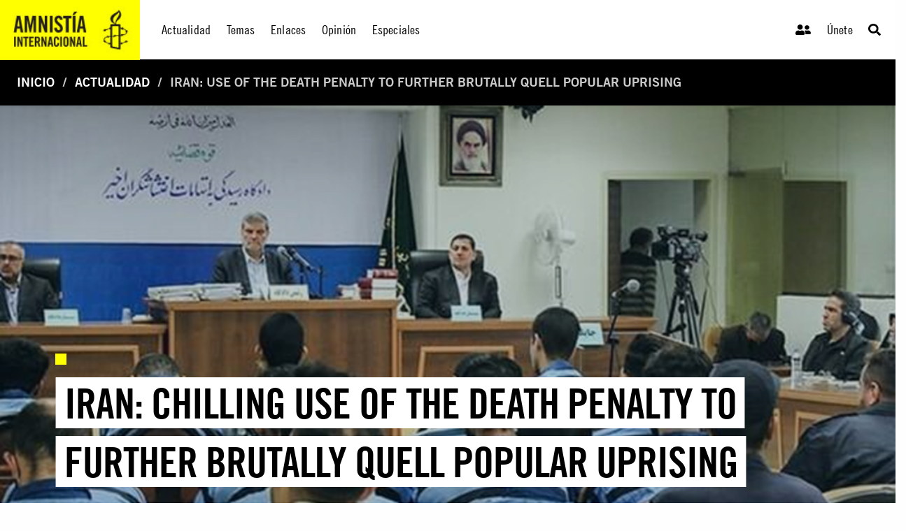

--- FILE ---
content_type: text/html; charset=utf-8
request_url: https://www.amnistia.org/ve/noticias/2022/11/22406/iran-use-of-the-death-penalty-to-further-brutally-quell-popular-uprising
body_size: 12646
content:




<!DOCTYPE html>
<html>
<head>
    <meta charset="utf-8">
    <meta http-equiv="x-ua-compatible" content="ie=edge">
    <meta name="viewport" content="width=device-width, initial-scale=1.0" />
    
    
    <title>Iran: Use of the death penalty to further brutally quell popular uprising | Amnistia Internacional | Venezuela</title>
	<meta name="title" content="Iran: Use of the death penalty to further brutally quell popular uprising"/>	
	<meta name="description" content="Trabajamos por un mundo en el que todas las personas puedan disfrutar de sus derechos humanos. Amnist&#237;a Internacional es un movimiento global integrado por m&#225;s de 8 millones de personas en m&#225;s de 150 pa&#237;ses y territorios, que act&#250;an para poner fin a los abusos contra los derechos humanos."/>
	<meta name="keywords" content=""/>
    <meta property="og:title" content="Iran: Use of the death penalty to further brutally quell popular uprising | Amnistia Internacional | Venezuela" />
	<meta property="og:description" content="Trabajamos por un mundo en el que todas las personas puedan disfrutar de sus derechos humanos. Amnist&#237;a Internacional es un movimiento global integrado por m&#225;s de 8 millones de personas en m&#225;s de 150 pa&#237;ses y territorios, que act&#250;an para poner fin a los abusos contra los derechos humanos." />
	<meta property="og:url" content="https://www.amnistia.org/ve/noticias/2022/11/22406/iran-use-of-the-death-penalty-to-further-brutally-quell-popular-uprising" />
		<meta property="og:type" content="article" />
	<meta name="twitter:card" content="summary_large_image" />
	<meta name="twitter:site" content="@amnistia" />
    <meta name="twitter:title" content="Iran: Use of the death penalty to further brutally quell popular uprising | Amnistia Internacional | Venezuela"/>
	<meta name="twitter:description" content="Trabajamos por un mundo en el que todas las personas puedan disfrutar de sus derechos humanos. Amnist&#237;a Internacional es un movimiento global integrado por m&#225;s de 8 millones de personas en m&#225;s de 150 pa&#237;ses y territorios, que act&#250;an para poner fin a los abusos contra los derechos humanos."/>
	<meta name="twitter:creator" content="@amnistia"/>
	<meta name="twitter:domain" content="https://www.amnistia.org "/>
		<meta property="og:image" content="https://www.amnistia.org/media/10129/4.png?anchor=center&amp;mode=crop&amp;width=1366&amp;height=530&amp;rnd=133131673910000000"/>
		<meta name="twitter:image:src" content="https://www.amnistia.org/media/10129/4.png?anchor=center&amp;mode=crop&amp;width=1366&amp;height=530&amp;rnd=133131673910000000"/>


    <link rel="apple-touch-icon" sizes="180x180" href="/css/images/favicon/apple-touch-icon.png">
    <link rel="icon" type="image/png" href="/css/images/favicon/favicon-32x32.png" sizes="32x32">
    <link rel="icon" type="image/png" href="/css/images/favicon/favicon-16x16.png" sizes="16x16">
    <link rel="manifest" href="/css/images/favicon/manifest.json">
    <link rel="mask-icon" href="/css/images/favicon/safari-pinned-tab.svg" color="#5bbad5">
    <link rel="shortcut icon" href="/css/images/favicon/favicon.ico">
    <meta name="msapplication-TileColor" content="#ffc40d">
    <meta name="msapplication-TileImage" content="/css/images/favicon/mstile-144x144.png">
    <meta name="msapplication-config" content="/css/images/favicon/browserconfig.xml">
    <meta name="theme-color" content="#ffffff">
    <meta property="fb:admins" content="100009154754631">
    <meta property="fb:admins" content="672966046">
    <!--<meta property="fb:app_id" content="1502317013168882">-->

    <link rel="stylesheet" href="https://cdn.jsdelivr.net/npm/foundation-sites@6.6.3/dist/css/foundation.min.css" integrity="sha256-ogmFxjqiTMnZhxCqVmcqTvjfe1Y/ec4WaRj/aQPvn+I=" crossorigin="anonymous">
    <link rel="stylesheet" href="https://cdnjs.cloudflare.com/ajax/libs/font-awesome/5.14.0/css/fontawesome.min.css">
    <link rel="stylesheet" href="https://cdnjs.cloudflare.com/ajax/libs/font-awesome/5.14.0/css/brands.min.css">
    <link rel="stylesheet" href="https://cdnjs.cloudflare.com/ajax/libs/font-awesome/5.14.0/css/solid.min.css">
    <link rel="stylesheet" href="https://cdnjs.cloudflare.com/ajax/libs/font-awesome/5.14.0/css/regular.min.css">
    <link rel="stylesheet" href="https://cdnjs.cloudflare.com/ajax/libs/flexslider/2.7.2/flexslider.min.css">
    <link href="/DependencyHandler.axd?s=[base64]&amp;t=Css&amp;cdv=1064107543" type="text/css" rel="stylesheet"/>
</head>
<body>
    

    <header>
        <div class="title-bar" data-responsive-toggle="responsive-menu" data-hide-for="medium">
            <div class="hide-for-large">
                <span class="title-bar-title">
                    <!--mobile-->
                    <a href="/ve/">
                        <div class="aiven-logo-wrap">
                            <img src="" alt="">
                        </div>
                    </a>

                </span>
            </div>
            <div class="mobile-top-bar">
                <ul class="menu">
                    <li><a href="/ve/"><i class="fas fa-user-friends"></i></a></li>
                    <li><a href="/ve/">Únete</a></li>
                    <li>
                        <a class="search-trigger" type="button" data-toggle="dropdown-search-small"><i class="fas fa-search"></i></a>
                        <div class="dropdown-pane" data-position="bottom" data-alignment="right" id="dropdown-search-small" data-dropdown data-auto-focus="true">
                            <div class="aiven-search-mask">
                                <ul class="menu aiven-buscador">
                                    <li><input type="search" placeholder=""></li>
                                    <li><button type="button" class="button">BUSCAR</button></li>
                                </ul>
                            </div>
                        </div>
                    </li>
                </ul>
            </div>
            <button class="menu-icon align-right" type="button" data-toggle="responsive-menu"></button>

        </div>

        <div class="top-bar" id="responsive-menu">
            <div class="show-for-large">
                <a href="/ve/">
                    <div class="aiven-logo-wrap">
                        <img src="/media/1063/logoaiv-v2.jpg" alt="">
                    </div>
                </a>
            </div>
            <div class="hide-for-large">
                <!--mobile-->
                <a href="/ve/">
                    <div class="aiven-logo-wrap-small">
                        <img src="" alt="">
                    </div>
                </a>
            </div>

            <div class="top-bar-left aiven-nav">
    <ul class="dropdown menu" data-dropdown-menu>
                <li class="aiven-entrada-nav">
                    <a href="/ve/noticias/">Actualidad</a>
                </li>
                <li class="has-submenu aiven-entrada-nav">
                    <a href="/ve/temas/">Temas</a>
                    <ul class="submenu menu aiven-col-3" data-submenu>
                            <li>
                                <a href="/ve/temas/red-de-jovenes/">Red de j&#243;venes</a>
                            </li>
                            <li>
                                <a href="/ve/temas/seguridad-humana/">Seguridad humana</a>
                            </li>
                            <li>
                                <a href="/ve/temas/derechos-sexuales-y-reproductivos/">Derechos sexuales y reproductivos</a>
                            </li>
                            <li>
                                <a href="/ve/temas/defensoras-y-defensores-de-derechos/">Defensoras y defensores de derechos</a>
                            </li>
                            <li>
                                <a href="/ve/temas/personas-refugiadas-y-migrantes/">Personas refugiadas y migrantes</a>
                            </li>
                            <li>
                                <a href="/ve/temas/venezuela/">Venezuela</a>
                            </li>
                            <li>
                                <a href="/ve/temas/libertad-de-expresion/">Libertad de expresi&#243;n</a>
                            </li>
                            <li>
                                <a href="/ve/temas/derechos-de-mujeres-y-ninas/">Derechos de mujeres y ni&#241;as</a>
                            </li>
                            <li>
                                <a href="/ve/temas/lgbti/">LGBTi</a>
                            </li>
                            <li>
                                <a href="/ve/temas/derechos-sociales-economicos-y-culturales/">Derechos sociales, econ&#243;micos y culturales</a>
                            </li>
                            <li>
                                <a href="/ve/temas/justicia-internacional/">Justicia internacional</a>
                            </li>
                            <li>
                                <a href="/ve/temas/derechos-de-pueblos-indigenas/">Derechos de pueblos ind&#237;genas</a>
                            </li>
                            <li>
                                <a href="/ve/temas/parar-la-tortura/">Parar la tortura</a>
                            </li>
                            <li>
                                <a href="/ve/temas/derecho-al-agua/">Derecho al agua</a>
                            </li>
                            <li>
                                <a href="/ve/temas/edh/">Educaci&#243;n en Derechos Humanos</a>
                            </li>
                            <li>
                                <a href="/ve/temas/derechos-civiles-y-politicos/">Derechos civiles y pol&#237;ticos</a>
                            </li>
                    </ul>
                </li>
                <li class="aiven-entrada-nav">
                    <a href="/ve/enlaces/">Enlaces</a>
                </li>
                <li class="aiven-entrada-nav">
                    <a href="/ve/blog/">Opini&#243;n</a>
                </li>
                <li class="has-submenu aiven-entrada-nav">
                    <a href="/ve/especiales/">Especiales</a>
                    <ul class="submenu menu aiven-col-3" data-submenu>
                            <li>
                                <a href="/ve/especiales/salida-de-emergencia/publicaciones">Publicaciones</a>
                            </li>
                            <li>
                                <a href="https://seguridadciudadana.amnistia.info/">Seguridad ciudadana</a>
                            </li>
                    </ul>
                </li>
    </ul>
</div>


<div class="top-bar-right">
    <ul class="menu aiven-nav-right">
            <li class="aiven-entrada-nav"><a href="/ve/privado/colaboradores/inicio/"><i class="fas fa-user-friends"></i></a></li>
            <li class="aiven-entrada-nav"><a href="/ve/privado/registro/">&#218;nete</a></li>
            <li class="aiven-entrada-nav">
                <a class="search-trigger" type="button" data-toggle="dropdown-search-medium"><i class="fas fa-search"></i></a>
                <div class="dropdown-pane" data-position="bottom" data-alignment="right" id="dropdown-search-medium" data-dropdown data-auto-focus="true">
                    <div class="aiven-search-mask">
                        <ul class="menu aiven-buscador">
                            <li><input type="search" placeholder=""></li>
                            <li><button type="button" class="button">BUSCAR</button></li>
                        </ul>
                    </div>
                </div>
            </li>
        </ul>
</div>


        </div>

    </header>
    

    <main>

        





        <nav class="aiven-bread-nav" aria-label="You are here:" role="navigation">
    <ul class="breadcrumbs">
                <li><a href="/ve/">Inicio</a></li>
                <li><a href="/ve/noticias/">Actualidad</a></li>
        <li class="disabled">Iran: Use of the death penalty to further brutally quell popular uprising</li>
    </ul>
</nav>
    


<section class="aiven-home-actualidad">
    
    
    

    
<section class="aiven-articulo">
    <div class="grid-container fluid aiven-px0 ">
        <div class="grid-x grid-margin-x">

            <div class="cell grid-x aiven-cell-imgbck-dos aiven-img-ratio" style="background: url('/media/10129/4.png?anchor=center&amp;mode=crop&amp;width=1366&amp;height=530&amp;rnd=133131673910000000')">
                <div class="aiven-content-wrapper-4">
                    <div class="aiven-content-label-2">
                        <h6><span></span></h6>
                    </div>
                    <h2 class="aiven-slider--tit"><a href=""><span class="aiven-slider--etiqueta">Iran: Chilling use of the death penalty to further brutally quell popular uprising</span></a></h2>
                </div>
            </div>

        </div>
    </div>

    <div class="grid-container">
        <div class="grid-x grid-margin-x aiven-mt-3">

            <div class="medium-7 large-8  cell">
                <div class="grix-x grid-margin-x">
                    <div class="cell small-12 medium-6 text-center aiven-card aiven-mb-3">

                        <div class="aiven-article-wrap">

                            <h5><span class="aiven-date-pub">Jueves, 17 de noviembre, 2022</span></h5>
                            <div class="aiven-share-2">

                                <a id="fb-share-btn" class=""
                                   target="_blank" href="javascript:void(0)" data-href="https://www.amnistia.org/ve/noticias/2022/11/22406/iran-use-of-the-death-penalty-to-further-brutally-quell-popular-uprising"
                                   onclick="shareOnFacebook()" alt="Iran: Use of the death penalty to further brutally quell popular uprising"
                                   title="Iran: Use of the death penalty to further brutally quell popular uprising" aria-label="Iran: Use of the death penalty to further brutally quell popular uprising">
                                    <!--aquí iría el ícono que dice el diseñador-->
                                    <span class="aiven-icon aiven-fcbook"><i class="fab fa-facebook-f"></i></span>
                                </a>


                                <a id="twitter-share-btn" class=""
                                   target="_blank" href="https://twitter.com/intent/tweet?text=Iran: Use of the death penalty to further brutally quell popular uprising&amp;url=https://www.amnistia.org/ve/noticias/2022/11/22406/iran-use-of-the-death-penalty-to-further-brutally-quell-popular-uprising" data-href="javascript:void(0)" onclick="" alt="Iran: Use of the death penalty to further brutally quell popular uprising" title="Iran: Use of the death penalty to further brutally quell popular uprising"
                                   aria-label="Iran: Use of the death penalty to further brutally quell popular uprising">
                                    <!--aquí iría el ícono que dice el diseñador-->
                                    <span class="aiven-icon aiven-twitter"><i class="fab fa-twitter"></i></span>
                                </a>

                                <!--
								<a href="mailto:?subject=Iran: Use of the death penalty to further brutally quell popular uprising&amp;body=Este contenido de Amnist&#237;a Internacional podr&#237;a interesarte: https://www.amnistia.org/ve/noticias/2022/11/22406/iran-use-of-the-death-penalty-to-further-brutally-quell-popular-uprising" title="Share by Email" 
                                   class="" target="_blank"><span class="aiven-icon aiven-mail"><i class="far fa-envelope-open"></i></span></a>
								-->
                            </div>
                            <div class="aiven-body-txt aiven-mt-2">
                                <p><p>Amnesty International fears that many others are at risk of facing the death penalty, given the thousands of people arrested and number of indictments issued by the authorities</p></p>
                            </div>
                            <hr>
                            <div class="aiven-body-txt aiven-mt-2">
                                <p><p>The Iranian authorities are seeking the death penalty for at least 21 people in sham trials designed to intimidate those participating in the popular uprising that has rocked Iran since September and deter others from joining the movement, Amnesty International said today.&nbsp;</p>
<p>Since 13 November, the authorities have announced, in separate statements, that Revolutionary Courts in Tehran have sentenced five unnamed individuals to death for &ldquo;enmity against God&rdquo; (<em>moharebeh</em>) and &ldquo;corruption on earth&rdquo; (<em>efsad-e fel arz</em>) over what they called acts of arson, destruction of property and fatal assault against a member of the security forces during protests in Tehran province. Since 29 October, state media have regularly reported on the trial of nine men on protest-related charges carrying the death penalty. It is unclear whether the five unnamed individuals sentenced to death are among the nine men. At least 12 other people including a woman are also facing capital charges in connection with the protests.&nbsp;</p>
<p>Amnesty International issued a&nbsp;<a href="https://www.amnesty.org/en/documents/mde13/6219/2022/en/">detailed analysis</a>&nbsp;today about the cases of the 21 individuals who are at risk and highlighting the deeply flawed nature of the proceedings by Revolutionary Courts amid the authorities&rsquo; shocking calls for speedy trials and public executions.&nbsp;</p>
<blockquote>
<p>The Iranian authorities must immediately quash all death sentences, refrain from seeking the imposition of the death penalty and drop all charges against those arrested in connection with their peaceful participation in protests.</p>
<cite>Diana Eltahawy, Amnesty International</cite></blockquote>
<p>&ldquo;The Iranian authorities must immediately quash all death sentences, refrain from seeking the imposition of the death penalty and drop all charges against those arrested in connection with their peaceful participation in protests. The death penalty is the ultimate cruel, inhuman and degrading punishment, its abhorrent nature further compounded by a fundamentally flawed criminal trials devoid of transparency or independence,&rdquo; said Diana Eltahawy, Amnesty International&rsquo;s Deputy Director for the Middle East and North Africa.</p>
<p>&ldquo;Two months into the popular uprising and three years on from the November 2019 protests, the crisis of impunity prevailing in Iran is enabling the Iranian authorities to not only continue carrying out mass killings but also to escalate the use of the death penalty as a tool of political repression. Member states of the UN Human Rights Council holding a special session on Iran next week must urgently establish an investigative and accountability mechanism to address this all-out-assault on the right to life&nbsp;and other human rights.&rdquo;</p>
<p>Amnesty International fears that many others are at risk of facing the death penalty, given the thousands of people arrested and number of indictments issued by the authorities.&nbsp;</p>
<p>Amnesty International is urging all governments with embassies in Iran to immediately send high level observers to all ongoing trials where defendants are at risk of being sentenced to death. The Iranian authorities have said such trials will be public.</p>
<p><strong>Individuals facing the death penalty over protests</strong></p>
<p>The cases of the 21 individuals who are at risk of the death penalty are at different stages and taking place before various courts. The cases of those sentenced to death can be appealed before the Supreme Court.&nbsp;</p>
<p>Six men charged with &ldquo;enmity against God&rdquo; (<em>mohraebeh</em>) or &ldquo;corruption on earth&rdquo; (<em>efsad-e fel arz)&nbsp;</em>have been referred to a Revolutionary Court in Tehran for a group trial. Their names are&nbsp;Mohammad Ghobadlou, Saman Seydi (Yasin), Saeed Shirazi, Mohammad Boroughani, Abolfazl Mehri Hossein Hajilou, and&nbsp;Mohsen Rezazadeh Gharagholou. Three other men &ndash;&nbsp;Sahand Nourmohammad-Zadeh,&nbsp;Mahan Sedarat Madani&nbsp;and&nbsp;Manouchehr Mehman-Navaz&nbsp;&ndash; are facing&nbsp;separate trials before Revolutionary Courts in Tehran for alleged criminal conduct amounting to &ldquo;enmity against God&rdquo; (<em>mohraebeh</em>). In eight of these cases, the charges carrying the death penalty involve no accusations of intentional killing and primarily stem from acts described as vandalism, destruction of public and/or private property, arson and disturbing public order.</p>
<p>Although the authorities have not disclosed the identities of the five individuals officially announced as having been sentenced to death, information revealed about their charges have led human rights activists to believe that these unnamed individuals are Mohammad Ghobadlou, Manouchehr Mehman Navaz, Mahan Sedarat Madani, Mohammad Boroughani and Sahand Nourmohammad-Zadeh.</p>
<p>Eleven other people are also facing trial on the charge of &ldquo;corruption on earth&rdquo; (<em>efsad-e fel arz)</em>&nbsp;before a Revolutionary Court in Karaj, Alborz province. Among them is a married couple,&nbsp;Farzaneh Ghare-Hasanlou&nbsp;and&nbsp;Hamid Ghare-Hasanlou, who is a medical doctor.&nbsp;&nbsp;</p>
<p>Amnesty International is also aware of another man, 26-year-old&nbsp;Parham Parvari&nbsp;from Iran&rsquo;s Kurdish minority who has been charged with &ldquo;enmity against God&rdquo; in connection with protests. According to his family, he was a bystander who was violently arrested in Tehran while returning home from work during the protests.&nbsp;&nbsp;</p>
<p>There is evidence that at least three individuals have been subjected to torture and other ill-treatment and that torture-tainted &ldquo;confessions&rdquo; have been used against the defendants in court.&nbsp;</p>
<p><strong>Denial of fair trial rights</strong></p>
<p>Documented violations of fair trial rights against the 21 individuals include denial of the rights to access a lawyer of their own choosing from the time of arrest and throughout the investigation and trial proceedings, denial of the right to be presumed innocent, to remain silent and not to be compelled to incriminate oneself or to confess guilt. Defendants are systematically regularly denied the right to be protected from torture and other-ill-treatment; to obtain full access to relevant evidence; and to receive a fair, public hearing before a competent, independent and impartial tribunal.</p>
<p>Under international law, the imposition of the death penalty following an unfair trial violates the right to life and the absolute prohibition of torture and other ill-treatment.</p>
<p><strong>Officials call for speedy trials and public executions</strong></p>
<p>A parliamentary statement from 227 of 290 Iranian parliamentarians has called on the judiciary to &ldquo;show no leniency&rdquo; to protesters by urgently issuing death sentences against them as &ldquo;a lesson&rdquo; to others. The Head of the Judiciary, Gholamhossein Mohseni-Ejei, has called for speedy trials and punishments, including executions.&nbsp;&nbsp;</p>
<p>According to an official document reviewed by Amnesty International, on 9 October, the country&rsquo;s Prosecutor General, Mohammad Jafar Montazeri, instructed prosecution authorities to expedite criminal proceedings against Mohammad Ghobadlou. In another official document dated 29 September, a senior police chief asked for the trial of Mohammad Ghobadlou to be completed &ldquo;in the shortest possible time&rdquo; and that his death sentence be carried out in public as &ldquo;a heart-warming gesture towards the security forces&rdquo;.&nbsp;</p>
<p><strong>Background</strong></p>
<p>Iran has been rocked by a nationwide popular uprising against the Islamic republic system since the death in custody of Mahsa (Zhina) Amini at the hands of Iran&rsquo;s &ldquo;morality&rdquo; police on 16 September 2022. Security forces have responded with unlawful force, including lethal, killing hundreds of men, women and children and injuring thousands of others.</p>
<p>According to a leaked audio file obtained by BBC Persian, the authorities arbitrarily arrested between 15,000 and 16,000 people in the first wave of arrests since the protests began. Those arrested include protesters, journalists, human rights defenders, dissidents, university students and schoolchildren, and many have been subjected to enforced disappearance, incommunicado detention, torture and other ill-treatment, and unfair trials.</p>
<p>On 8 November 2022, the Iranian judiciary announced that 1,024 indictments had been issued in relation to the protests in Tehran province alone, without providing further details on the charges.</p></p>
                            </div>
                        </div>
                    </div>



                </div>
            </div>


            <div class="cell auto">





                        <div class="large-12 cell aiven-mb-1  aiven-mt-2">
                            <div class="grid-x grid-margin-x">
                                <div class="cell aiven-mb-1">
                                    <div class="aiven-sidebar-tit">
                                        <h2>Contenido Relacionado</h2>
                                    </div>
                                </div>

                                            <div class="cell">
                                                <div class="aiven-content-wrap aiven-mt-0 aiven-mb-2 ">
                                                    <div class="aiven-content-label-2">
                                                        <h6><span></span></h6>
                                                    </div>
                                                    <h4 class="aiven-mb-0"> <a href="https://www.amnistia.org/ve/noticias/2025/11/29668/cuba-the-state-represses-women-human-rights-defenders">Cuba: The State represses women human rights defenders</a> </h4>
                                                    <h5><span class="aiven-date-pub">Jueves, 27 de noviembre, 2025</span></h5>
                                                </div>
                                            </div>
                                            <div class="cell">
                                                <div class="aiven-content-wrap aiven-mt-0 aiven-mb-2 ">
                                                    <div class="aiven-content-label-2">
                                                        <h6><span></span></h6>
                                                    </div>
                                                    <h4 class="aiven-mb-0"> <a href="https://www.amnistia.org/ve/noticias/2025/10/29568/iran-un-urged-to-halt-execution-spree-after-horrifying-spike">Iran: UN Urged to Halt Execution Spree After &quot;Horrifying&quot; Spike</a> </h4>
                                                    <h5><span class="aiven-date-pub">Viernes, 17 de octubre, 2025</span></h5>
                                                </div>
                                            </div>
                                            <div class="cell">
                                                <div class="aiven-content-wrap aiven-mt-0 aiven-mb-2 ">
                                                    <div class="aiven-content-label-2">
                                                        <h6><span></span></h6>
                                                    </div>
                                                    <h4 class="aiven-mb-0"> <a href="https://www.amnistia.org/ve/noticias/2025/10/29541/afghanistan-accountability-mechanism-marks-historic-moment"> Afghanistan: Accountability Mechanism Marks Historic Moment</a> </h4>
                                                    <h5><span class="aiven-date-pub">Mi&#233;rcoles, 08 de octubre, 2025</span></h5>
                                                </div>
                                            </div>
                                            <div class="cell">
                                                <div class="aiven-content-wrap aiven-mt-0 aiven-mb-2 ">
                                                    <div class="aiven-content-label-2">
                                                        <h6><span></span></h6>
                                                    </div>
                                                    <h4 class="aiven-mb-0"> <a href="https://www.amnistia.org/ve/noticias/2025/08/29279/iran-officials-responsible-for-finger-amputations-must-face-accountability">Iran: Officials responsible for finger-amputations must face accountability</a> </h4>
                                                    <h5><span class="aiven-date-pub">Martes, 05 de agosto, 2025</span></h5>
                                                </div>
                                            </div>
                                            <div class="cell">
                                                <div class="aiven-content-wrap aiven-mt-0 aiven-mb-2 ">
                                                    <div class="aiven-content-label-2">
                                                        <h6><span></span></h6>
                                                    </div>
                                                    <h4 class="aiven-mb-0"> <a href="https://www.amnistia.org/ve/noticias/2025/08/29277/israel-opt-bank-activist-awda-al-hathaleen-demands-justice-and-accountability">Israel/OPT: Bank activist Awda Al-Hathaleen demands justice and accountability  </a> </h4>
                                                    <h5><span class="aiven-date-pub">Martes, 05 de agosto, 2025</span></h5>
                                                </div>
                                            </div>
                            </div>
                        </div>


            </div>



        </div>
    </div>

</section>



</section>



    </main>
    
    <footer>

        


    <div class="umb-grid">
			<div class="row column expanded footer white-on-black">
    <div >
        <div class="aiven-footer grid-x grid-margin-x">
            <div class="cell small-6 large-3">
                <div >
                            
    
<div class="cell small-6 large-3">
<div class="aiven-footer-wrap">
<h4>Conócenos</h4>
<ul class="menu vertical">
<li><a data-id="1391" href="/ve/que-hacemos/" title="Qué hacemos">Qué hacemos</a></li>
<li><a data-id="1392" href="/ve/quienes-somos/" title="Quiénes somos">Quiénes somos</a></li>
<li><a data-id="1397" href="/ve/politica-privacidad/" title="Política de privacidad">Política de privacidad</a></li>
</ul>
<br />
<ul class="menu vertical">
<li><a data-id="1272" href="/ve/privado/colaboradores/inicio/" title="Inicio">Inicio De Sesión</a></li>
<li><a data-id="1266" href="/ve/privado/registro/" title="Registro">Únete</a></li>
</ul>
</div>
</div>


                </div>
            </div>            <div class="cell small-6 large-3">
                <div >
                            
    
<div class="cell small-6 large-3">
<div class="aiven-footer-wrap">
<h4>Infórmate</h4>
<ul class="menu vertical">
<li><a data-id="1265" href="/ve/noticias/" title="Noticias">Actualidad </a></li>
<li><a data-id="1269" href="/ve/blog/" title="Blog">Opinión</a></li>
<li><a data-id="1264" href="/ve/enlaces/" title="Enlaces">Enlaces</a></li>
<li>ESPECIALES
<ul class="menu vertical">
<li><a data-id="5754" href="/ve/especiales/publicaciones/" title="Salida de emergencia">Salida de emergencia</a></li>
<li><a href="https://seguridadciudadana.amnistia.info/" target="_blank" title="Seguridad ciudadana">Seguridad ciudadana</a></li>
</ul>
</li>
</ul>
</div>
</div>


                </div>
            </div>            <div class="cell small-6 large-3">
                <div >
                            
    
<div class="cell small-12 large-6">
<div class="aiven-footer-wrap">
<h4>Contáctanos</h4>
<!--div class="social-links"><a href="#"><span></span></a> <a href="#"><span></span></a> <a href="#"><span></span></a> <a href="#"><span></span></a></div-->
<div class="textwidget">
<p><strong>Regional - Américas</strong><br />Calle Luz Saviñón 519, Colonia del Valle Benito Juárez, 03100. Ciudad de México, México<br /><br /> <strong>Global</strong><br />1 Easton Street, London WC1X 0DW. Reino Unido.</p>
<p><a href="https://www.facebook.com/amnistia.org" target="_blank" title="Facebook"><img id="_mcenew" src="/media/1002/facebook.png" alt="Facebook" rel="1141" data-id="1141" /></a>  <a href="https://twitter.com/amnistia?lang=es" target="_blank" title="Twitter"><img id="_mcenew" src="/media/1004/twitter.png" alt="Twitter" rel="1143" data-id="1143" /> </a>  <a href="http://instagram.com/amnistia" target="_blank" title="Instagram"><img id="__mcenew" src="/media/1003/instagram.png" alt="Instagram" rel="1142" data-id="1142" /> </a>  <a href="https://www.youtube.com/user/AIVenezuela" target="_blank" title="Youtube"><img id="__mcenew" src="/media/1005/youtube.png" alt="Youtube" rel="1144" data-id="1144" /> </a></p>
</div>
</div>
</div>


                </div>
            </div>        </div>
    </div>
			</div>
    </div>
            <div class="cell small-12 large-12 footer-copyright">
                <p>© 2021 Amnistía Internacional Venezuela</p>
            </div>





    </footer>

    

    <script src="https://code.jquery.com/jquery-3.5.1.js" integrity="sha256-QWo7LDvxbWT2tbbQ97B53yJnYU3WhH/C8ycbRAkjPDc=" crossorigin="anonymous"></script>
    <script defer src="https://cdnjs.cloudflare.com/ajax/libs/font-awesome/5.14.0/js/fontawesome.min.js"></script>
    <script defer src="https://cdnjs.cloudflare.com/ajax/libs/font-awesome/5.14.0/js/brands.min.js"></script>
    <script defer src="https://cdnjs.cloudflare.com/ajax/libs/font-awesome/5.14.0/js/solid.min.js"></script>
    <script src="https://cdn.jsdelivr.net/npm/foundation-sites@6.6.3/dist/js/foundation.min.js" integrity="sha256-pRF3zifJRA9jXGv++b06qwtSqX1byFQOLjqa2PTEb2o=" crossorigin="anonymous"></script>
    <script src="https://cdnjs.cloudflare.com/ajax/libs/flexslider/2.7.2/jquery.flexslider.min.js" integrity="sha512-DMVsZXgX4yFXz69Stig0g783PuBnl245OQV2qj5gSHTVUAuSeqRolBbaqiungKghnEPYee081WTTN6WA4BPYww==" crossorigin="anonymous"></script>

    <script src="/DependencyHandler.axd?s=L3VtYnJhY29fY2xpZW50L0FwcGxpY2F0aW9uL0pRdWVyeS9qcXVlcnkudmFsaWRhdGUubWluLmpzOy91bWJyYWNvX2NsaWVudC9BcHBsaWNhdGlvbi9KUXVlcnkvanF1ZXJ5LnZhbGlkYXRlLnVub2J0cnVzaXZlLm1pbi5qczs&amp;t=Javascript&amp;cdv=1064107543" type="text/javascript"></script>
    
    
    <script>
        function shareOnFacebook() {
            var opts = windowWidth();
            var urlToShare = $("#fb-share-btn").attr("data-href");

            window.open('https://www.facebook.com/sharer/sharer.php?u=' + urlToShare,
                'facebook-share-dialog', opts);
        }

        function windowWidth() {
            var width = 575
                , height = 400
                , left = ($(window).width() - width) / 2
                , top = ($(window).height() - height) / 2
                , url = location.href
                , opts = 'status=1' + ',width=' + width + ',height=' + height + ',top=' + top + ',left=' + left;
            return opts;
        }

    </script>


    
    <script type="text/javascript">
        $(document).foundation();



        //SOLO PARA EL HOME, REVISAR.
        $(function () {
            $('.flexslider').flexslider({
                animation: "slide",
                slideshow: false,
                touch: true,
                start: function (slider) {
                    $('.flexslider').resize();
                }
            });
        });

        $(".aiven-search-mask").on("click", function () {
            var parent = $(this);
            var $boton = parent.find("li button.button");
            if ($(event.target).is($boton)) {
                var box = parent.find("input");
                var query = box.val();
                query = encodeURIComponent(query);
                if (query != "") {
                    var baseUrl = window.location.protocol + "//" + window.location.host + "/ve/resultados";
                    var newHref = replaceParam("query", query, baseUrl);
                    window.location.href = newHref;
                }
            }
        });

        function replaceParam(_label, _value, _urlBase) {
            var sections = window.location.href.split("?");
            var newHref = "";
            if (_urlBase !== undefined && _urlBase != "") {
                newHref = _urlBase;
            }
            else {
                newHref = sections[0];
            }
            if (sections.length > 1) {
                var params = sections[1].split("&");
                if (params.length > 0) newHref += "?";

                var hasBeenSetup = false;
                for (var i = 0; i < params.length; i++) {
                    var kvp = params[i].split("=");
                    var value = kvp[1];
                    if (!hasBeenSetup && kvp[0] == _label) {
                        value = _value;
                        hasBeenSetup = true;
                    }
                    else if (kvp[0] == "page") {
                        value = 1;
                    }
                    //if (_value != "") {
                    newHref += kvp[0] + "=" + value;
                    if (i < params.length - 1) newHref += "&";
                    //}
                }
                if (!hasBeenSetup) {
                    newHref += "&" + _label + "=" + _value;
                }
            }
            else {
                if (value != "") {
                    newHref += "?" + _label + "=" + _value;
                }
            }

            return newHref;
        }
    </script>

    

    <script>
        (function (i, s, o, g, r, a, m) {
            i['GoogleAnalyticsObject'] = r; i[r] = i[r] || function () {
                (i[r].q = i[r].q || []).push(arguments)
            }, i[r].l = 1 * new Date(); a = s.createElement(o),
                m = s.getElementsByTagName(o)[0]; a.async = 1; a.src = g; m.parentNode.insertBefore(a, m)
        })(window, document, 'script', 'https://www.google-analytics.com/analytics.js', 'ga');

        ga('create', 'UA-75287658-5', 'auto');
        ga('send', 'pageview');

    </script>
</body>
</html>


--- FILE ---
content_type: text/css
request_url: https://www.amnistia.org/DependencyHandler.axd?s=L2Nzcy9haXZlbi1tYWluLmNzczsvY3NzL2FpdmVuLXBpZXphcy5jc3M7L2Nzcy9haXZlbi11dGlsaWRhZGVzLmNzczsvY3NzL2FpdmVuLWNvbXBvbmVudGVzLWhvbWUuY3NzOy9jc3MvYWl2ZW4tY29tcG9uZW50ZXMtc3ViaG9tZS5jc3M7L2Nzcy9haXZlbi1jb21wb25lbnRlcy1hcnRpY3Vsb3MuY3NzOw&t=Css&cdv=1064107543
body_size: 4645
content:

@font-face{font-family:"amnesty";src:url("/css/fonts/AmnestyTradeGothic/AmnestyTradeGothic.woff") format("woff");font-weight:400;font-style:normal;}@font-face{font-family:"amnesty";src:url("/css/fonts/AmnestyTradeGothic/AmnestyTradeGothic-Obl.woff") format("woff");font-weight:400;font-style:italic;}@font-face{font-family:"amnesty";src:url("/css/fonts/AmnestyTradeGothic/AmnestyTradeGothic-Bd2.woff") format("woff");font-weight:700;font-style:normal;}@font-face{font-family:"amnesty";src:url("/css/fonts/AmnestyTradeGothic/AmnestyTradeGothic-Bd2Obl.woff") format("woff");font-weight:700;font-style:italic;}@font-face{font-family:"amnesty";src:url("/css/fonts/AmnestyTradeGothic/AmnestyTradeGothic-Li.woff") format("woff");font-weight:100;font-style:normal;}@font-face{font-family:"amnesty";src:url("/css/fonts/AmnestyTradeGothic/AmnestyTradeGothic-LiObl.woff") format("woff");font-weight:100;font-style:italic;}@font-face{font-family:"amnesty-condensed";src:url("/css/fonts/AmnestyTradeGothic/AmnestyTradeGothic-BdCn20.woff") format("woff");font-weight:700;font-style:normal;}@font-face{font-family:"amnesty-condensed";src:url("/css/fonts/AmnestyTradeGothic/AmnestyTradeGothic-BdCn20Obl.woff") format("woff");font-weight:700;font-style:italic;}@font-face{font-family:"amnesty-condensed";src:url("/css/fonts/AmnestyTradeGothic/AmnestyTradeGothic-Cn18.woff") format("woff");font-weight:400;font-style:normal;}@font-face{font-family:"amnesty-condensed";src:url("/css/fonts/AmnestyTradeGothic/AmnestyTradeGothic-Cn18Obl.woff") format("woff");font-weight:400;font-style:italic;}@font-face{font-family:"flexslider-icon";src:url("/css/fonts/flexslider-icon.woff") format("woff");font-weight:normal;font-style:normal;}html{overflow-x:hidden;}body{font-family:"amnesty";font-weight:400;}p{font-family:"amnesty";font-weight:400;line-height:1.4;font-size:1.1rem;}h1,h2,h3{font-family:"amnesty-condensed";font-weight:700;}h4,h5,h6{font-family:"amnesty-condensed",sans-serif;font-weight:400;}.top-bar,.title-bar{padding:0rem;}.aiven-logo-wrap{width:200px;height:84px;margin-right:20px;}.aiven-logo-wrap img{width:100%;}.aiven-logo-wrap-small{width:74px;height:84px;margin-right:20px;}.menu-icon{position:absolute;right:10px;}.title-bar,.top-bar{background:#fff;box-shadow:1px 1px 3px rgba(0,0,0,0.1);}.top-bar ul{background-color:#fff;}a{color:#000;}a:focus{color:#000;}a:focus,a:hover{color:#000;}.menu{font-family:amnesty-condensed;font-size:1.1rem;letter-spacing:.2px;}.is-dropdown-submenu-parent>a:after{display:none !important;}.is-dropdown-submenu-parent,.menu{position:initial;}.top-bar{background:#fff;box-shadow:1px 1px 3px rgba(0,0,0,0.1);position:relative;}.dropdown.menu>li.opens-right>.is-dropdown-submenu{top:100%;right:auto;left:0;}.aiven-entrada-nav>a{padding:2.1rem .7rem !important }@media only screen and (max-width:580px){.aiven-entrada-nav>a{padding:1rem 0.5rem !important;}.menu{font-size:1rem;}}.dropdown.menu>li a,.dropdown.menu>li>a,.menu a{transition:700ms;}.dropdown-pane{padding:0.8rem;}.menu .aiven-inline-list a,.aiven-inline-list .is-submenu-item.is-dropdown-submenu-item{display:inline !important;}.aiven-inline-list li{margin-right:1rem;}.aiven-nav>.dropdown.menu>li>a:hover,.aiven-nav>a:hover,.aiven-nav-right a:hover{background:black;color:#fff;}.top-bar input{max-width:100%;margin-right:3rem;}.menu-icon::after{background:#000;-webkit-box-shadow:0 7px 0 #000,0 14px 0 #000;box-shadow:0 7px 0 #000,0 14px 0 #000;}.nav-submenu-links{display:table-cell;}.top-bar .top-bar-right{margin-right:10px;}.mobile-top-bar{position:absolute;right:50px;}.aiven-relative{position:relative;}.aiven-logo-wrap-small{display:block;}.is-dropdown-submenu{border:0px solid #cacaca00;background:rgba(0,0,0,0.850) !important;}.submenu a{color:#fff }.is-dropdown-submenu{position:absolute;top:0;width:100%;padding:2rem;}.dropdown.menu>li.opens-right>.is-dropdown-submenu{top:100%;right:auto;left:0;max-height:310px;z-index:10;}.dropdown .is-dropdown-submenu a{padding:.3rem;text-transform:initial;font-size:1.2rem;}.dropdown .is-dropdown-submenu a:hover{color:#ff0;}.dropdown.menu>li.is-active>a{background:0 0;color:#000;}.aiven-col-3{-moz-column-count:unset;-moz-column-gap:unset;-webkit-column-count:unset;-webkit-column-gap:unset;column-count:unset;column-gap:unset;text-align:center;}@media only screen and (min-width:640px){.aiven-col-3{-moz-column-count:3;-moz-column-gap:10px;-webkit-column-count:3;-webkit-column-gap:10px;column-count:3;column-gap:10px;text-align:left;}}@media only screen and (max-width:639px){.aiven-logo-wrap-small,.aiven-nav-right{display:none;}.aiven-logo-wrap{width:78px;height:84px;margin-right:20px;}.dropdown.menu>li.opens-right>.is-dropdown-submenu{max-height:inherit;}}.aiven-especiales-list li a{text-transform:uppercase !important;}.dropdown-pane{border:1px solid #000;background-color:#000;}.aiven-buscador{background-color:#000;}.top-bar ul{background-color:#fff0;}[type="search"],[type="search"]:focus{border:0px solid #000;color:#0a0a0a;outline:0;-webkit-box-shadow:0 0 0px #cacaca00;box-shadow:0 0 0px #cacaca00;}.aiven-buscador .button{border:2px solid transparent;line-height:.95;background:#ff0;color:#000;}.aiven-search-mask{overflow-y:hidden;height:38px;}footer{background-color:#000;color:#fff;}.aiven-footer{padding:4rem;}.aiven-footer a{color:#fff;}.aiven-footer .menu a{padding:.7rem 0rem;}.social-links{margin:20px 0;}.social-links span{margin-right:15px;}.aiven-footer h4{font-size:28px;font-weight:700;color:#ff0;}.footer-copyright{font-size:.8rem;font-weight:100;letter-spacing:.5px;margin-top:40px;}.footer-copyright p,.aiven-footer-wrap{padding:20px 0;border-top:1px solid #fff;}

.aiven-arrow-black{font-size:.7rem;margin-left:.4rem;vertical-align:16%;}.aiven-arrow-black-2x{font-size:1rem;margin-left:.4rem;vertical-align:16%;}.aiven-arrow-white{font-size:.8rem;margin-left:.7rem;vertical-align:10%;}.aiven-arrow-white-2x{font-size:1.1rem;margin-left:.7rem;vertical-align:10%;}.button{background-color:#000;padding:1rem;color:#fff;}.aiven-btn{font-size:1.5rem;font-family:"amnesty-condensed";font-weight:700;}.button:focus,.button:hover{background-color:#ff0;color:#000;}.aiven-button-outline a{color:#fff;}.aiven-button-outline{font-family:"amnesty-condensed",sans-serif;font-weight:100;text-transform:uppercase;font-size:1.2rem;background-color:#fff0;border:1px solid #fff;display:inline;padding:1rem;transition:.2s;}.aiven-button-outline:hover{background-color:#ff0;border:1px solid #ff0;}.aiven-button-outline:hover a,.aiven-button-outline a:hover{color:#000;}.aiven-button-black a{color:#fff;}.aiven-button-black{font-family:"amnesty-condensed",sans-serif;font-weight:100;text-transform:uppercase;font-size:1.2rem;background-color:#000;display:inline;padding:1rem;transition:.2s;}.aiven-button-black:hover{background-color:#dddddd;}.aiven-button-black:hover a,.aiven-button-black a:hover{color:#000;}.aiven-button-white{color:#000;}.aiven-button-white{font-family:"amnesty-condensed",sans-serif;font-weight:100;text-transform:uppercase;font-size:1.2rem;background-color:#ff0;display:inline;padding:1rem;transition:.2s;}.aiven-section-rule{border-top:1px solid #dddddd;}.aiven-share{position:absolute;z-index:1;bottom:18px;right:0;font-size:0;}.aiven-share-sm{position:absolute;z-index:1;top:0;right:0;font-size:0;}.aiven-share-2{position:relative;z-index:1;right:0;font-size:0;margin-top:.7rem;}a .aiven-icon{color:#fff;}.aiven-icon{padding:7px;width:40px;display:inline-block;font-size:15px;text-align:center;}.aiven-fcbook{background-color:#3b5998;}.aiven-twitter{background-color:#00aced;}.aiven-mail{background-color:#888888;}.aiven-over-hidden{overflow-x:hidden;}.aiven-section-head{margin:3rem 0;}.aiven-section-head h2{font-size:3.7rem;text-transform:uppercase;letter-spacing:-1px;}.aiven-picture-hover img{-webkit-transition:all ease-in-out .2s;transition:all ease-in-out .2s;}.aiven-picture-hover:hover img{transform:scale(1.1);}.aiven-rect-wrap{padding-bottom:54.43%;height:0;position:relative;overflow:hidden;}.aiven-rect-wrap img,.aiven-cuadr-wrap img{left:0;position:absolute;min-height:100%;min-width:100%;object-fit:cover;}.aiven-cuadr-wrap{padding-bottom:84.43%;height:0;position:relative;overflow:hidden;}.aiven-content-label{position:absolute;bottom:10px;z-index:1;}.aiven-content-label span,.aiven-content-label-2 span{color:#000;background-color:#ff0;display:inline-block;font-weight:700;padding:0.5rem;text-transform:uppercase;}.aiven-content-label-2{position:relative;bottom:0px;z-index:1;}.aiven-card{position:relative;}.aiven-vrule:after{content:'';position:absolute;right:-.98rem;top:0;bottom:0;border-left:1px solid #dddddd;}.aiven-content-wrap{margin:1rem 2rem 1rem 0;text-align:left;}.aiven-content-wrap-side{margin:1rem 0 1rem 0;text-align:left;}.aiven-content-wrap-side h3,.aiven-content-wrap-side h3 a,.aiven-content-wrap h3,.aiven-content-wrap h3 a{font-size:1.6rem;font-family:"amnesty";font-weight:700;letter-spacing:-0.4px;line-height:1.3;text-transform:inherit;-webkit-transition:all ease-in-out .2s;transition:all ease-in-out .2s;}.aiven-content-wrap-side h4,.aiven-content-wrap-side h4 a,.aiven-content-wrap h4,.aiven-content-wrap h4 a{font-size:1.1rem;font-family:"amnesty";font-weight:700;letter-spacing:-0.4px;line-height:1.2;text-transform:inherit;-webkit-transition:all ease-in-out .2s;transition:all ease-in-out .2s;}.aiven-content-wrap-side h3 a:hover,.aiven-content-wrap-side h4 a:hover,.aiven-content-wrap h3 a:hover,.aiven-content-wrap h4 a:hover{color:#6a6872;}.aiven-excerpt,section.aiven-home-actualidad div.cell div.aiven-content-wrap p,section.aiven-home-opinion div.cell div.aiven-content-wrap p{letter-spacing:-0.4px;color:#2e2e2e;display:-webkit-box;-webkit-line-clamp:4;-webkit-box-orient:vertical;overflow:hidden;}.aiven-date-pub{font-size:.6rem;color:#2e2e2e;font-family:"amnesty";text-transform:uppercase;font-weight:700;letter-spacing:.5px;}

.aiven-container{margin:2rem 0;}.aiven-y480{height:340px;}.aiven-y320{height:280px;}.aiven-y240{height:260px;}.aiven-img-ratio{padding-bottom:min(max(56.25%,480px),640px);height:0;}.aiven-img-ratio-small{padding-bottom:min(max(56.25%,320px),440px);height:0;}.aiven-wrap-absolute{position:absolute;top:50% }.aiven-wrap-absolute-bottom{position:absolute;bottom:25% }.aiven-wrap-absolute-top{position:absolute;top:25% }@media only screen and (min-width:581px){.aiven-w-lg-90{width:90%;}.aiven-w-lg-80{width:70%;}.aiven-w-lg-70{width:70%;}.aiven-y480{height:480px;}.aiven-y320{height:320px;}.aiven-y240{height:240px;}}.aiven-mt-0{margin-top:0rem !important;}.aiven-mt-3{margin-top:3rem;}.aiven-mt-2{margin-top:2rem;}.aiven-mt-1{margin-top:1rem;}.aiven-mb-0{margin-bottom:0rem;}.aiven-mb-1{margin-bottom:1rem;}.aiven-mb-2{margin-bottom:2rem;}.aiven-mb-3{margin-bottom:2rem;}.aiven-mr-2{margin-right:2rem;}.aiven-ml-2{margin-left:2rem;}.aiven-mb1{margin-bottom:1.875rem;}.aiven-pb1{padding-bottom:1.875rem;}.aiven-px0{padding-right:0 !important;padding-left:0 !important;}.rwd-break{display:block;}@media only screen and (max-width:1023px){.aiven-w-md-90{width:90%;}.aiven-w-md-85{width:85%;}.aiven-w-md-70{width:70%;}.aiven-md-py3{padding:5.255rem 0;}.aiven-md-py3{padding:3.750rem 0;}.aiven-md-py3{padding:1.875rem 0;}}@media only screen and (max-width:580px){.rwd-break{display:none;}.aiven-w-sm-90{width:90%;}.aiven-w-sm-85{width:85%;}.aiven-w-sm-70{width:70%;}.aiven-sm-py3{padding:5.255rem 0;}.aiven-sm-py3{padding:3.750rem 0;}.aiven-sm-py3{padding:1.875rem 0;}}.aiven-fullwidth-container{width:100%;padding:3rem 3rem 0 3rem;}.aiven-section-bg{background-color:#e8e5ed;}

.flexslider{margin:0 0 0px;}.flex-direction-nav a{color:#ff0;height:50px;}.flex-direction-nav a::before{font-size:32px;}.flex-direction-nav a:before{color:#ff0;}.flex-direction-nav a.flex-next:before{color:#ff0;}.flexslider .slides>li{position:relative;}.flexslider{border:0px solid #fff0;}.flexslider .slides img{min-height:580px !important;object-fit:cover;opacity:.9;}.flex-control-paging li a{width:40px;height:6px;background:#d0d0d0;-webkit-box-shadow:inset 0 0 0px rgba(0,0,0,.3);-moz-box-shadow:inset 0 0 0px rgba(0,0,0,.3);-o-box-shadow:inset 0 0 0px rgba(0,0,0,.3);box-shadow:inset 0 0 0px rgba(0,0,0,.3);-webkit-border-radius:0px;-moz-border-radius:0px;border-radius:0px;}.flex-control-paging li a.flex-active{background:#ff0;}.flex-control-nav{bottom:0;}.slider-picture{width:100%;}.flexslider .flex-viewport{display:flex;flex-direction:column;max-height:580px;}.flexslider .flex-viewport>ul{display:flex;background-color:#000;}.flexslider .flex-viewport>ul>li{display:flex !important;}.aiven-slider-content{position:absolute;z-index:1;width:65%;padding:2rem;top:18rem;left:50%;transform:translate(-50%,-50%);}.aiven-slider-content-2{position:absolute;z-index:1;width:65%;padding:2rem;top:22rem;left:50%;transform:translate(-50%,-50%);}@media only screen and (max-width:580px){.aiven-slider-content{width:90%;padding:3rem;}}.aiven-slider--tit{overflow:hidden;display:-webkit-box;-webkit-line-clamp:4;-webkit-box-orient:vertical;position:relative;padding-left:12px;}.aiven-slider--tit-2{overflow:hidden;display:-webkit-box;-webkit-line-clamp:4;-webkit-box-orient:vertical;position:relative;}.aiven-slider--etiqueta{font-weight:700;text-transform:uppercase;font-family:"amnesty-condensed",sans-serif;font-feature-settings:'kern';letter-spacing:-1px;font-kerning:normal;-webkit-font-kerning:normal;line-height:1.4;background-color:#fff;-webkit-box-decoration-break:clone;box-decoration-break:clone;-webkit-box-shadow:.71429rem 0 0 #fff,-.71429rem 0 0 #fff;display:inline;position:relative;box-shadow:1.2rem 0 0 #fff,-1.2 0 0 #fff;padding-left:.1rem;}.aiven--etiqueta-neg{font-weight:700;text-transform:uppercase;font-family:"amnesty-condensed",sans-serif;font-feature-settings:'kern';letter-spacing:-1px;font-kerning:normal;-webkit-font-kerning:normal;line-height:1.4;background-color:#000;-webkit-box-decoration-break:clone;box-decoration-break:clone;-webkit-box-shadow:.71429rem 0 0 #000,-.71429rem 0 0 #000;display:inline;position:relative;box-shadow:1.2rem 0 0 #000,-1.2 0 0 #000;padding-left:.1rem;}h2 .aiven-slider--etiqueta{font-size:min(max(36px,6vw),60px);}h3 .aiven-slider--etiqueta{font-size:min(max(32px,4vw),52px);}h4 .aiven-slider--etiqueta{font-size:min(max(28px,3vw),42px);}h5 .aiven-slider--etiqueta{font-size:min(max(22px,1.5vw),32px);}h5 .aiven--etiqueta-neg{font-size:min(max(22px,1.8vw),36px);color:#fff;}.aiven-slider--text,.aiven-my18{margin:18px 0;}.aiven-slider--subtit{font-weight:700;text-transform:uppercase;padding:1rem;color:white;background-color:black;display:inline;}.aiven-slider--cta{font-family:"amnesty-condensed",sans-serif;font-weight:100;text-transform:uppercase;font-size:1.2rem;color:black;background-color:#ff0;display:inline;padding:1rem;transition:.2s;}.aiven-slider--cta:hover{background-color:#e8e5ed;}.aiven-cell-imgbck{position:relative;background-size:cover !important;color:#fff;}.aiven-cell-imgbck::before{content:"";position:absolute;top:0px;right:0px;bottom:0px;left:0px;background-color:rgba(7,42,56,0.65);}.aiven-claim-wrap,.aiven-especiales-wrap{padding:2rem;z-index:1;}.aiven-claim-wrap h2{font-size:min(max(2rem,3.2vw),2.4rem);line-height:1.2;font-family:"amnesty-condensed";font-weight:700;text-transform:uppercase;margin-bottom:0;}.aiven-claim-wrap em{color:#000;background-color:#ff0;display:inline-block;font-style:normal;padding-left:0.3rem;padding-right:0.3rem;line-height:1.2;}.aiven-cta-wrap p{font-size:1.2rem;font-weight:100;line-height:1.3;}.aiven-cell-gray{background-color:#e8e5ed;}.banner__title{font-size:2.5rem !important;}.aiven-especial-imgbg1,.aiven-especial-imgbg2{position:relative;background-size:cover !important;color:#fff;}.aiven-especial-imgbg1:before{content:"";position:absolute;top:0px;right:0px;bottom:0px;left:0px;background-color:rgba(46,19,8,0.65);-webkit-transition:all ease-in-out .2s;transition:all ease-in-out .2s;}.aiven-especial-imgbg1:hover:before{background-color:rgba(87,26,2,0.65);}.aiven-especial-imgbg2:before{content:"";position:absolute;top:0px;right:0px;bottom:0px;left:0px;background-color:rgba(66,21,4,0.65);-webkit-transition:all ease-in-out .2s;transition:all ease-in-out .2s;}.aiven-especial-imgbg2:hover:before{background-color:rgba(97,35,11,0.65);}.aiven-especiales-wrap h2{font-size:min(max(2rem,3.8vw),3.8rem);line-height:1.2;font-family:"amnesty-condensed";font-weight:700;text-transform:uppercase;margin-bottom:0;}.aiven-square-wrap{padding-bottom:50%;height:0;position:relative;overflow:hidden;background-color:#f5f5f5;-webkit-transition:all ease-in-out .2s;transition:all ease-in-out .2s;}.aiven-square-wrap a{text-transform:inherit;}.aiven-square-wrap:hover{background-color:rgba(7,42,56,0.65);color:#fff;cursor:pointer;}.aiven-square-wrap:hover h3{color:#fff;}.aiven-square-wrap:hover img{opacity:.2;}.aiven-square-wrap img{left:0;position:absolute;min-height:100%;min-width:100%;object-fit:cover;opacity:1;-webkit-transition:all ease-in-out .2s;transition:all ease-in-out .2s;opacity:0;mix-blend-mode:luminosity;}.aiven-content-square-wrap{position:absolute;z-index:1;top:50%;transform:translate(0%,-50%);padding:2rem;width:100%;pointer-events:none;}.aiven-content-square-wrap h3{color:#000;text-align:center;}.aiven-content-square-wrap h3{font-size:2.2rem;line-height:1.2;font-weight:100;}.aiven-square-wrap:after{content:'';position:absolute;left:50%;bottom:0;transform:translate(-50%,0);display:block;width:20%;height:8px;background-color:#000000;-webkit-transition:all ease-in-out .2s;transition:all ease-in-out .2s;}.aiven-square-wrap:hover:after{background-color:#ff0;}

.pagination.text-center{background-color:#f5f5f5;padding:1rem;}.pagination .current{padding:1rem 1.5rem;background:#ff0;color:#000;cursor:default;font-weight:700;}.pagination li{font-size:1rem;}.pagination .disabled{padding:.1875rem .625rem;color:#989898;cursor:not-allowed;}.breadcrumbs{background-color:#000;padding:1.2rem 1.5rem;margin:0;}.breadcrumbs a{color:#fff;}.breadcrumbs li{font-size:1.1rem;font-weight:700;}.pagination-next a,.pagination-previous a{text-transform:inherit;}.aiven-cell-imgbck-dos{position:relative;background-size:cover !important;color:#fff;}.aiven-cell-imgbck-dos::before{content:"";position:absolute;top:0px;right:0px;bottom:0px;left:0px;background-color:rgba(7,42,56,0.25);}.aiven-content-wrapper-2{position:absolute;z-index:1;width:75%;padding:2rem;left:50%;bottom:0;transform:translate(-50%,0%);}.aiven-content-wrapper-3{position:absolute;z-index:1;width:95%;padding:1rem;left:50%;bottom:0;transform:translate(-50%,0%);}.aiven-content-wrapper-4{position:absolute;z-index:1;padding:1rem;padding-left:.9375rem;width:90%;left:50%;bottom:10%;transform:translate(-50%,0%);}@media only screen and (max-width:720px){.aiven-content-wrapper-2{width:100%;}}.aiven-bg-sidebar{padding:1rem;background-color:#f5f5f5;}@media only screen and (min-width:970px){.aiven-bg-sidebar{padding:2rem;background-color:#f5f5f5;}}.aiven-filter-panel{width:480px !important;border:1px solid #fff;background-color:#fff;}.aiven-filter-wrap{width:100%;background-color:#f5f5f5;padding:1rem;display:flex;height:90px;align-items:center;}.aiven-resultados{font-size:1.8rem;font-family:amnesty-condensed;font-weight:700;margin-left:auto;margin-right:20px;}.aiven-filter-button:hover,.aiven-filter-button:focus{background-color:#fff;}.aiven-arrow-up{margin-left:auto;transition:.3s;}.aiven-arrow-down{transform:rotate(180deg);}.aiven-arrow-up,.aiven-arrow-down,.fa-flag{pointer-events:none;}.element-container{position:relative;z-index:10;}.aiven-filter-button:focus,.aiven-filter-button:active{outline:none;outline-offset:0;}.aiven-dropdown{position:relative;}.aiven-dropdown .aiven-filter-button{margin:0px;text-transform:uppercase;text-align:left;display:flex;align-items:center;background-color:#fff;color:#000;width:300px;min-width:300px;}.aiven-dropdown .selected_list{display:flex;flex-direction:row;flex-wrap:wrap;margin-left:20px;max-height:80px;overflow:hidden;}.aiven-dropdown .selected_list .item{padding:3px;background-color:#ff0;margin:5px;}.aiven-dropdown .selected_list .item:last-child{margin-right:0;}.aiven-dropdown .selected_list .item .text{padding:5px;font-family:"amnesty-condensed";font-weight:700;font-size:.8rem;vertical-align:10%;}.aiven-dropdown .selected_list .item .remove_item{cursor:pointer;padding:0 5px;border-left:1px solid 000;}.aiven-grid-temas-container{z-index:-1;width:calc(100% - -1px);overflow-x:hidden;}.aiven-dropdown .options_list{width:375px;height:520px;display:none;border-top-width:0;box-sizing:border-box;position:absolute;top:initial;left:0;background:#f5f5f5;z-index:10;padding:20px 20px 40px 20px;cursor:pointer;font-size:.9rem;overflow-y:scroll;scrollbar-color:#d3cfd8 #f5f5f5;scrollbar-width:thin;}.aiven-dropdown .options_list .option{color:#000;line-height:1.8rem;transition:.3s;}.aiven-dropdown .options_list .option:hover{font-weight:700;color:#000;font-size:1rem;}.clone_elements{display:none;}.fa-times{font-size:8px;vertical-align:14%;}@media only screen and (max-width:750px){.aiven-dropdown .selected_list{margin-left:-5px;margin-top:10px;max-height:initial;overflow:initial;}.aiven-filter-wrap{padding:1.7rem 1rem 1rem 1rem;flex-direction:column;height:auto;align-items:initial;}}.aiven-load-more a{font-size:.8rem;line-height:1.1;font-weight:700;letter-spacing:.5px;width:365px;background-color:#f5f5f5;border-radius:1px;color:#000;}.aiven-load-more .fa-chevron-down{font-size:11px;vertical-align:-40%;}::-webkit-scrollbar{width:1px;}::-webkit-scrollbar-track{background:#f5f5f5;}::-webkit-scrollbar-thumb{background:#333333;}::-webkit-scrollbar-thumb:hover{background:#333333;}

.aiven-sidebar-tit h2{font-size:min(max(22px,1.9vw),36px);line-height:1;text-transform:uppercase;color:#686868;}.aiven-article-wrap{text-align:left;}.aiven-article-wrap h1{font-size:min(max(28px,4vw),58px);font-weight:700;text-transform:initial;line-height:1.1;letter-spacing:-1px;}.aiven-article-wrap{width:90%;}.aiven-articulo .aiven-bg-sidebar{margin-left:0rem;}.aiven-mb-aside{margin-bottom:1rem;}@media only screen and (min-width:970px){.aiven-articulo .aiven-bg-sidebar{margin-left:2rem;}.aiven-mb-aside{margin-bottom:2rem;}}.aiven-content-wrap h4 a{font-size:min(max(20px,1.7vw),34px);font-family:"amnesty";font-weight:700;letter-spacing:-0.4px;line-height:1.2;text-transform:inherit;}
